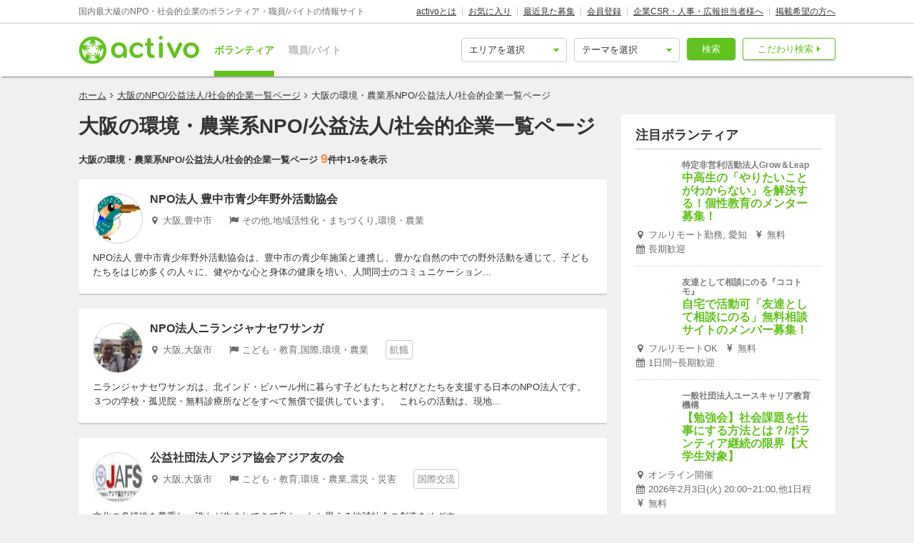

--- FILE ---
content_type: text/html; charset=utf-8
request_url: https://activo.jp/users/osaka/environment
body_size: 12837
content:
<!DOCTYPE html>
<html>
  <head><script>(function(w,i,g){w[g]=w[g]||[];if(typeof w[g].push=='function')w[g].push(i)})
(window,'GTM-W356TSX','google_tags_first_party');</script><script>(function(w,d,s,l){w[l]=w[l]||[];(function(){w[l].push(arguments);})('set', 'developer_id.dYzg1YT', true);
		w[l].push({'gtm.start':new Date().getTime(),event:'gtm.js'});var f=d.getElementsByTagName(s)[0],
		j=d.createElement(s);j.async=true;j.src='/cxlm/';
		f.parentNode.insertBefore(j,f);
		})(window,document,'script','dataLayer');</script>
    <script src="//static.activo.jp/assets/rails_ujs-342ea7373c1ff5c62c78ea3d6b2ee963d959693356c8b8352f921dbd6ce228f3.js"></script>
    
    <meta content="IE=edge" http-equiv="X-UA-Compatible">
    <meta name="last-updated" content="2026/01/22 07:22">
    <link href='//static.activo.jp/assets/fontawesome-webfont-2adefcbc041e7d18fcf2d417879dc5a09997aa64d675b7a3c4b6ce33da13f3fe.woff2' rel='preload' as='font' type='font/woff2' crossorigin /><link href='//static.activo.jp/assets/material-icons-regular-6ef400218c049f35a1c5697d1149b55019994e21031c80fb615ebb4a0fb0fce1.woff2' rel='preload' as='font' type='font/woff2' crossorigin />
    <link href="https://tpc.googlesyndication.com/" rel="dns-prefetch"></link><link href="https://googleads.g.doubleclick.net/" rel="dns-prefetch"></link><link href="https://cm.g.doubleclick.net/" rel="dns-prefetch"></link><link href="https://www.gstatic.com/" rel="dns-prefetch"></link><link href="https://fonts.gstatic.com/" rel="dns-prefetch"></link><link href="https://www.googletagmanager.com/" rel="preconnect dns-prefetch"></link><link href="https://www.google-analytics.com/" rel="preconnect dns-prefetch"></link><meta http-equiv="x-dns-prefetch-control" content="on"></meta>
    <!-- Optimize Next -->
<script>(function(p,r,o,j,e,c,t,g){
p['_'+t]={};g=r.createElement('script');g.src='https://www.googletagmanager.com/gtm.js?id=GTM-'+t;r[o].prepend(g);
g=r.createElement('style');g.innerText='.'+e+t+'{visibility:hidden!important}';r[o].prepend(g);
r[o][j].add(e+t);setTimeout(function(){if(r[o][j].contains(e+t)){r[o][j].remove(e+t);p['_'+t]=0}},c)
})(window,document,'documentElement','classList','loading',2000,'PP88NC8C')</script>
<!-- End Optimize Next -->

    <script>window.dataLayer = window.dataLayer || [];</script>
<!-- Google Tag Manager -->
<script>(function(w,d,s,l,i){w[l]=w[l]||[];w[l].push({'gtm.start':
new Date().getTime(),event:'gtm.js'});var f=d.getElementsByTagName(s)[0],
j=d.createElement(s),dl=l!='dataLayer'?'&l='+l:'';j.async=true;j.src=
'https://www.googletagmanager.com/gtm.js?id='+i+dl;f.parentNode.insertBefore(j,f);
})(window,document,'script','dataLayer','GTM-W356TSX');</script>
<!-- End Google Tag Manager -->

    <title>大阪の環境・農業系NPO/公益法人/社会的企業一覧ページ | activo（アクティボ）</title>
<meta name="description" content="大阪の環境・農業系NPO/公益法人/社会的企業のデータベースです。">
<meta name="keywords" content="大阪の, 環境・農業系, npo/公益法人/社会的企業">
<meta property="og:title" content="大阪の環境・農業系NPO/公益法人/社会的企業一覧ページ">
<meta property="og:type" content="website">
<meta property="og:url" content="https://activo.jp/users/osaka/environment">
<meta property="og:image" content="https://static.activo.jp/assets/ogpImage-b40d4c91512d8d0ab1dd5c5e23be6bc064d77d14af5c27154d422eff38b90eb3.jpg">
<meta property="og:site_name" content="activo（アクティボ）">
<meta property="og:description" content="大阪の環境・農業系NPO/公益法人/社会的企業のデータベースです。">
<meta name="twitter:card" content="summary_large_image">
<meta name="twitter:site" content="@activo_npo">
    <link href="https://activo.jp/users/osaka/environment/" rel="canonical" />
    <link rel="stylesheet" href="//static.activo.jp/assets/pc_application-c8983ba9f6cb2deb144a548555d4839547843e7b0a2078d72dce93763bbf3830.css" media="all" />
    <link rel="alternate" type="application/rss+xml" title="RSS" href="https://activo.jp/feed.rss" />
    <link rel="icon" type="image/x-icon" href="//static.activo.jp/assets/favicon-8ffc9b43fcb7d7c34371cb633c4c439863be2c3c32c954dc0465846c9ab42c27.ico" />
    
    <meta name="facebook-domain-verification" content="5039c7syg6bemqly3vznfbxvv07i4m" />
  </head>
  <body class="users index pc ">
    <!-- Google Tag Manager (noscript) -->
<noscript><iframe src="https://www.googletagmanager.com/ns.html?id=GTM-W356TSX"
height="0" width="0" style="display:none;visibility:hidden"></iframe></noscript>
<!-- End Google Tag Manager (noscript) -->

    
    <div id="fb-root"></div>
    <script>
//<![CDATA[
(function(d, s, id) {
      var js, fjs = d.getElementsByTagName(s)[0];
      if (d.getElementById(id)) return;
      js = d.createElement(s); js.id = id;
      js.src = "//connect.facebook.net/ja_JP/sdk.js#xfbml=1&version=v2.5&appId=358486950914237";
      fjs.parentNode.insertBefore(js, fjs);
    }(document, "script", "facebook-jssdk"));
//]]>
</script>
    <header id='m_header' class='jsMainHeader'>

  <div class='headerTop'>
    <div class='l_wrapper'>
      <span class='activoDesc'>国内最大級のNPO・社会的企業のボランティア・職員/バイトの情報サイト</span>
      <ul class='activoMenu clearFix'>
        <li><a href="/about">activoとは</a></li>
        <li><a id="jsHeaderBookmark" rel="nofollow" href="/bookmark">お気に入り</a></li>
        <li><a rel="nofollow" href="/recent">最近見た募集</a></li>
        <li><a id="jsHeaderRegister" rel="modal:open" href="#new_person_registration_Modal">会員登録</a></li>
        <li><a href="/for_company">企業CSR・人事・広報担当者様へ</a></li>
        <li><a href="/register">掲載希望の方へ</a></li>
      </ul>
    </div>
  </div>

  <div class='headerBottom'>
    <div class='l_wrapper'>
      <a class="activoLogo" href="/">
        <img alt="国内最大級のNPO・社会的企業のボランティア・職員/バイトの情報サイト「activo」" width="169.5" height="40" src="//static.activo.jp/assets/logo-71a0a89a4febb321db3f6bec89735fbf8f97051ca3147f95c4b198e020f2137b.png" />
</a>      <ul class='largeKind'>
        <li><a class="isCurrent" href="/">ボランティア</a></li>
        <li><a class="" href="/job">職員/バイト</a></li>
      </ul>

      <a class="headerDetailSearch p_btn isSub p_triangle isRight" href="/detail_search">こだわり検索</a>
      <form class="quickSearch jsCleanForm jsReplaceSearchBtnHeader" data-vol-or-job="volunteer" action="/searchresult" accept-charset="UTF-8" method="get">
        <select name="area[]" id="area_" class="isGreen"><option value="">エリアを選択</option><option name="online" value="online">オンライン</option>
<option name="abroadarea" value="abroad">海外</option>
<option name="hokkaido" value="1">北海道</option>
<option name="aomori" value="2">青森</option>
<option name="iwate" value="3">岩手</option>
<option name="miyagi" value="4">宮城</option>
<option name="akita" value="5">秋田</option>
<option name="yamagata" value="6">山形</option>
<option name="fukushima" value="7">福島</option>
<option name="ibaraki" value="8">茨城</option>
<option name="tochigi" value="9">栃木</option>
<option name="gunma" value="10">群馬</option>
<option name="saitama" value="11">埼玉</option>
<option name="chiba" value="12">千葉</option>
<option name="tokyo" value="13">東京</option>
<option name="kanagawa" value="14">神奈川</option>
<option name="nigata" value="15">新潟</option>
<option name="toyama" value="16">富山</option>
<option name="ishikawa" value="17">石川</option>
<option name="fukui" value="18">福井</option>
<option name="yamanashi" value="19">山梨</option>
<option name="nagano" value="20">長野</option>
<option name="gifu" value="21">岐阜</option>
<option name="shizuoka" value="22">静岡</option>
<option name="aichi" value="23">愛知</option>
<option name="mie" value="24">三重</option>
<option name="wakayama" value="25">和歌山</option>
<option name="shiga" value="26">滋賀</option>
<option name="kyoto" value="27">京都</option>
<option name="osaka" value="28">大阪</option>
<option name="hyogo" value="29">兵庫</option>
<option name="nara" value="30">奈良</option>
<option name="tokushima" value="31">徳島</option>
<option name="kagawa" value="32">香川</option>
<option name="ehime" value="33">愛媛</option>
<option name="kochi" value="34">高知</option>
<option name="yamaguchi" value="35">山口</option>
<option name="tottori" value="36">鳥取</option>
<option name="shimane" value="37">島根</option>
<option name="okayama" value="38">岡山</option>
<option name="hiroshima" value="39">広島</option>
<option name="fukuoka" value="40">福岡</option>
<option name="saga" value="41">佐賀</option>
<option name="nagasaki" value="42">長崎</option>
<option name="kumamoto" value="43">熊本</option>
<option name="oita" value="44">大分</option>
<option name="miyazaki" value="45">宮崎</option>
<option name="kagoshima" value="46">鹿児島</option>
<option name="okinawa" value="47">沖縄</option></select>
        <select name="genre[]" id="genre_" class="isGreen"><option value="">テーマを選択</option><option name="international" value="1">国際</option>
<option name="children" value="2">こども・教育</option>
<option name="disaster" value="3">震災・災害</option>
<option name="communitydevelopment" value="4">地域活性化・まちづくり</option>
<option name="environment" value="5">環境・農業</option>
<option name="penury" value="6">貧困・人権</option>
<option name="welfare" value="7">福祉・障がい・高齢者</option>
<option name="culture" value="8">スポーツ・アート・文化</option>
<option name="support" value="9">中間支援</option>
<option name="others" value="10">その他</option>
<option name="medicalcare" value="11">医療・保険</option>
<option name="animal" value="12">動物愛護</option></select>
        <button type="submit" class="p_btn isMain">検索</button>
</form>    </div>
  </div>

</header>

    <div id="jsFlashZone" class="flashZone">
</div>
    <main class='l_wrapper'>
  <ol class="p_breadCrumbsNav "><li><a href="/">ホーム</a></li><i class="fa fa-angle-right" aria-hidden="true"></i><li><a href="/users/osaka">大阪のNPO/公益法人/社会的企業一覧ページ</a></li><i class="fa fa-angle-right" aria-hidden="true"></i><li class="current">大阪の環境・農業系NPO/公益法人/社会的企業一覧ページ</li></ol><script type="application/ld+json">
//<![CDATA[
{"@context":"https://schema.org/","@type":"BreadcrumbList","itemListElement":[{"@type":"ListItem","position":1,"item":{"@id":"https://activo.jp/","name":"ホーム"}},{"@type":"ListItem","position":2,"item":{"@id":"https://activo.jp/users/osaka","name":"大阪のNPO/公益法人/社会的企業一覧ページ"}},{"@type":"ListItem","position":3,"item":{"@id":"https://activo.jp/users/osaka/environment","name":"大阪の環境・農業系NPO/公益法人/社会的企業一覧ページ"}}]}
//]]>
</script>
  <article class='l_mainContent isTransparent isWide isWideInside'>

    <h1 class="p_mainHeading">大阪の環境・農業系NPO/公益法人/社会的企業一覧ページ</h1>
<h2 class="resultHeaderDesc">大阪の環境・農業系NPO/公益法人/社会的企業一覧ページ <span class="mainHeadingAllNumber">9</span>件中<span class="mainHeadingNumber">1-9</span>を表示</h2>



      <ul class="m_userList hasBorder">
        <li class='jsUser jsUser859'>
  <div class="userBoxHeader">
    <img class="jsLazy" data-src="https://static.activo.jp/imgs/2015/5/square_small_9e60951e37-feb0fbd5ae-cc084687b4fab81493aef5926bb6eb39.com_avatar_1432261360.gif" src="[data-uri]" />

    <h3 class="userName">NPO法人 豊中市青少年野外活動協会</h3>
    <ul class='userBoxList'>
      <li class="p_icon isGetAreas">大阪,豊中市</li>
      <li class="p_icon isGenres">その他,地域活性化・まちづくり,環境・農業</li>
    </ul>
  </div>
  <p class="userBoxSentence">NPO法人 豊中市青少年野外活動協会は、豊中市の青少年施策と連携し、豊かな自然の中での野外活動を通じて、子どもたちをはじめ多くの人々に、健やかな心と身体の健康を培い、人間同士のコミュニケーション...</p>
  <a class="userBoxLink" href="/users/859"></a>
</li>
<li class='jsUser jsUser151'>
  <div class="userBoxHeader">
    <img class="jsLazy" data-src="https://static.activo.jp/imgs/2013/5/square_small_2c5af8092d-1-author_image_151user.png" src="[data-uri]" />

    <h3 class="userName">NPO法人ニランジャナセワサンガ</h3>
    <ul class='userBoxList'>
      <li class="p_icon isGetAreas">大阪,大阪市</li>
      <li class="p_icon isGenres">こども・教育,国際,環境・農業</li>
        <li class='p_tag'>飢餓</li>
    </ul>
  </div>
  <p class="userBoxSentence">ニランジャナセワサンガは、北インド・ビハール州に暮らす子どもたちと村びとたちを支援する日本のNPO法人です。３つの学校・孤児院・無料診療所などをすべて無償で提供しています。　これらの活動は、現地...</p>
  <a class="userBoxLink" href="/users/151"></a>
</li>
<li class='jsUser jsUser392'>
  <div class="userBoxHeader">
    <img class="jsLazy" data-src="https://static.activo.jp/imgs/2014/2/square_small_9ccf153503-picture_1392086788.jpg" src="[data-uri]" />

    <h3 class="userName">公益社団法人アジア協会アジア友の会</h3>
    <ul class='userBoxList'>
      <li class="p_icon isGetAreas">大阪,大阪市</li>
      <li class="p_icon isGenres">こども・教育,環境・農業,震災・災害</li>
        <li class='p_tag'>国際交流</li>
    </ul>
  </div>
  <p class="userBoxSentence">文化の多様性を尊重し、誰もが生まれてきて良かったと思える地球社会の創造をめざす。</p>
  <a class="userBoxLink" href="/users/392"></a>
</li>
<li class='jsUser jsUser897'>
  <div class="userBoxHeader">
    <img class="jsLazy" data-src="https://static.activo.jp/imgs/2015/6/square_small_c48072677b-000153b080-22--9.jpg" src="[data-uri]" />

    <h3 class="userName">公益社団法人　大阪自然環境保全協会</h3>
    <ul class='userBoxList'>
      <li class="p_icon isGetAreas">大阪,大阪市</li>
      <li class="p_icon isGenres">環境・農業</li>
        <li class='p_tag'>生物多様性</li>
    </ul>
  </div>
  <p class="userBoxSentence">身近な自然を愛し、これを守り育てたいと願う市民が運営している社団法人の自然保護団体です。大阪南港に野鳥園をつくる運動を支えた市民が中心になって、1976年に設立されました。会長ら20名以内の理事...</p>
  <a class="userBoxLink" href="/users/897"></a>
</li>
<li class='jsUser jsUser72461'>
  <div class="userBoxHeader">
    <img class="jsLazy" data-src="https://static.activo.jp/imgs/2016/1/square_small_89b6e64a16-622be018a6-tobmoji_300.jpg" src="[data-uri]" />

    <h3 class="userName"> 一般社団法人new-look</h3>
    <ul class='userBoxList'>
      <li class="p_icon isGetAreas">兵庫,大阪</li>
      <li class="p_icon isGenres">こども・教育,国際,環境・農業</li>
    </ul>
  </div>
  <p class="userBoxSentence">引きこもりや不登校、非行、経済的事情などにより中等・高等教育のドロップアウトを経験した青少年等やその可能性のある青少年たちに対して、進学や就労などへの支援を行い、その全人格的な成長と社会復帰に寄...</p>
  <a class="userBoxLink" href="/users/72461"></a>
</li>
<li class='jsUser jsUser189'>
  <div class="userBoxHeader">
    <img class="jsLazy" data-src="//static.activo.jp/assets/avatar-735ec6fc5fedb9ce9c1ea514c7260eeffbd0aaa432808859befb91c0207dd8c7.gif" src="[data-uri]" />

    <h3 class="userName">特定非営利活動法人トイボックス</h3>
    <ul class='userBoxList'>
      <li class="p_icon isGetAreas">大阪,大阪市</li>
      <li class="p_icon isGenres">こども・教育,地域活性化・まちづくり,環境・農業</li>
        <li class='p_tag'>国際交流</li>
        <li class='p_tag'>自立支援</li>
        <li class='p_tag'>ダウン症</li>
    </ul>
  </div>
  <p class="userBoxSentence">この法人は、年齢、性別、障害の有無、国籍等を問わず広く自己の研鑽
と発達を求める人々に対して、人格や個性や才能や学力などの多様な教
育環境の提供や、スポーツや芸術、エンターテイメントの活動を通じ...</p>
  <a class="userBoxLink" href="/users/189"></a>
</li>
<li class='jsUser jsUser72473'>
  <div class="userBoxHeader">
    <img class="jsLazy" data-src="https://static.activo.jp/imgs/2016/1/square_small_dd104fed18-773dd289a7-122-55af4da99b97a.jpg" src="[data-uri]" />

    <h3 class="userName"> 西阪農園</h3>
    <ul class='userBoxList'>
      <li class="p_icon isGetAreas">大阪</li>
      <li class="p_icon isGenres">こども・教育,国際,震災・災害</li>
    </ul>
  </div>
  <p class="userBoxSentence">西阪農園では人との「ふれあい」「支え合い」「助け合い」を何より大切にしています。様々な人々と様々な価値観を共有し、共に成長していきたいという思いから、農業体験ボランティアの募集をスタートしました...</p>
  <a class="userBoxLink" href="/users/72473"></a>
</li>
<li class='jsUser jsUser403'>
  <div class="userBoxHeader">
    <img class="jsLazy" data-src="https://static.activo.jp/imgs/2014/2/square_small_3a77ca7e84-1-author_image_403user.png" src="[data-uri]" />

    <h3 class="userName">ANDJAPANプロジェクト</h3>
    <ul class='userBoxList'>
      <li class="p_icon isGetAreas">大阪</li>
      <li class="p_icon isGenres">環境・農業</li>
    </ul>
  </div>
  
  <a class="userBoxLink" href="/users/403"></a>
</li>
<li class='jsUser jsUser104'>
  <div class="userBoxHeader">
    <img class="jsLazy" data-src="//static.activo.jp/assets/avatar-735ec6fc5fedb9ce9c1ea514c7260eeffbd0aaa432808859befb91c0207dd8c7.gif" src="[data-uri]" />

    <h3 class="userName">フェリスモンテ</h3>
    <ul class='userBoxList'>
      <li class="p_icon isGetAreas">大阪</li>
      <li class="p_icon isGenres">こども・教育,国際,地域活性化・まちづくり</li>
    </ul>
  </div>
  
  <a class="userBoxLink" href="/users/104"></a>
</li>

      </ul>

      

    
<h2 class="resultHeaderDesc">大阪の環境・農業系NPO/公益法人/社会的企業一覧ページ <span class="mainHeadingAllNumber">9</span>件中<span class="mainHeadingNumber">1-9</span>を表示</h2>
<a class="p_descLink isLink" href="/osaka/environment">大阪の環境・農業系ボランティア募集一覧</a>

    <aside class="l_mainContent search">
  <form id="jsDetailSearch" action="/users" accept-charset="UTF-8" method="get">
      <div class="l_childBox">
        <h4 class="p_boxHeading">条件で絞り込む</h4>
          <table class="m_infoTable">
              <tr class='users_areaList'>
                <th>活動場所</th>
                    <td class='boxAreaModal'>
                      <div><span id='jsSelectedarea'>指定なし</span></div>
                      <a class="p_btn isMain" rel="modal:open" href="#searchAreaModal">エリアを変更する</a>
                    </td>
                    <div id="searchAreaModal" class='m_searchAreaModal jsSearchCancel searchAreaBoxWrap' style="display: none; ">
                      <div class='m_modalBox searchAreaBox jsCheckAllZone'>
  <span class='modalClose'><a rel="modal:close" href="#"></a></span>
  <div class='modalTitle'>活動場所を選択</div>

  <div class='modalTop'>
    <ul class='jsTabsUi p_tabs'>
      <li class='active'><a class="jsPlaceSelect" href="#domesticTab">国内から選択する</a></li>
      <li><a href="#abroadTab">海外から選択する</a></li>
    </ul>
  </div>

  <ul class='areaList jsParentUl' data-condition='area'>

    <li id='domesticTab' class='jsTabs'>
      <label class='allArea'>
        <input type='checkbox' data-target-class='domesticList' class='jsCheckALL'>
        国内の都道府県を全て選択
      </label>

      <ul class='domesticList'>
          <li class='modalCheckAll'>
            <label>
              <input type='checkbox' data-target-class='tohokuList' class='jsCheckALL'>
              北海道・東北を全て選択
            </label>
          </li>
          <ul class='tohokuList'>
              <li class='domesticListArea'>
                <label>
                  <input type="checkbox" name="area[]" id="area_1" value="1" />
                  北海道(21)
                </label>
              </li>
              <li class='domesticListArea'>
                <label>
                  <input type="checkbox" name="area[]" id="area_2" value="2" />
                  青森(2)
                </label>
              </li>
              <li class='domesticListArea'>
                <label>
                  <input type="checkbox" name="area[]" id="area_3" value="3" />
                  岩手(10)
                </label>
              </li>
              <li class='domesticListArea'>
                <label>
                  <input type="checkbox" name="area[]" id="area_4" value="4" />
                  宮城(14)
                </label>
              </li>
              <li class='domesticListArea'>
                <label>
                  <input type="checkbox" name="area[]" id="area_5" value="5" />
                  秋田(3)
                </label>
              </li>
              <li class='domesticListArea'>
                <label>
                  <input type="checkbox" name="area[]" id="area_7" value="7" />
                  福島(10)
                </label>
              </li>
          </ul>
          <li class='modalCheckAll'>
            <label>
              <input type='checkbox' data-target-class='kantoList' class='jsCheckALL'>
              関東を全て選択
            </label>
          </li>
          <ul class='kantoList'>
              <li class='domesticListArea'>
                <label>
                  <input type="checkbox" name="area[]" id="area_8" value="8" />
                  茨城(14)
                </label>
              </li>
              <li class='domesticListArea'>
                <label>
                  <input type="checkbox" name="area[]" id="area_9" value="9" />
                  栃木(12)
                </label>
              </li>
              <li class='domesticListArea'>
                <label>
                  <input type="checkbox" name="area[]" id="area_10" value="10" />
                  群馬(9)
                </label>
              </li>
              <li class='domesticListArea'>
                <label>
                  <input type="checkbox" name="area[]" id="area_11" value="11" />
                  埼玉(74)
                </label>
              </li>
              <li class='domesticListArea'>
                <label>
                  <input type="checkbox" name="area[]" id="area_12" value="12" />
                  千葉(42)
                </label>
              </li>
              <li class='domesticListArea'>
                <label>
                  <input type="checkbox" name="area[]" id="area_13" value="13" />
                  東京(663)
                </label>
              </li>
              <li class='domesticListArea'>
                <label>
                  <input type="checkbox" name="area[]" id="area_14" value="14" />
                  神奈川(91)
                </label>
              </li>
          </ul>
          <li class='modalCheckAll'>
            <label>
              <input type='checkbox' data-target-class='chubuList' class='jsCheckALL'>
              中部を全て選択
            </label>
          </li>
          <ul class='chubuList'>
              <li class='domesticListArea'>
                <label>
                  <input type="checkbox" name="area[]" id="area_15" value="15" />
                  新潟(2)
                </label>
              </li>
              <li class='domesticListArea'>
                <label>
                  <input type="checkbox" name="area[]" id="area_16" value="16" />
                  富山(8)
                </label>
              </li>
              <li class='domesticListArea'>
                <label>
                  <input type="checkbox" name="area[]" id="area_17" value="17" />
                  石川(5)
                </label>
              </li>
              <li class='domesticListArea'>
                <label>
                  <input type="checkbox" name="area[]" id="area_18" value="18" />
                  福井(8)
                </label>
              </li>
              <li class='domesticListArea'>
                <label>
                  <input type="checkbox" name="area[]" id="area_19" value="19" />
                  山梨(6)
                </label>
              </li>
              <li class='domesticListArea'>
                <label>
                  <input type="checkbox" name="area[]" id="area_20" value="20" />
                  長野(19)
                </label>
              </li>
              <li class='domesticListArea'>
                <label>
                  <input type="checkbox" name="area[]" id="area_21" value="21" />
                  岐阜(12)
                </label>
              </li>
              <li class='domesticListArea'>
                <label>
                  <input type="checkbox" name="area[]" id="area_22" value="22" />
                  静岡(19)
                </label>
              </li>
              <li class='domesticListArea'>
                <label>
                  <input type="checkbox" name="area[]" id="area_23" value="23" />
                  愛知(67)
                </label>
              </li>
              <li class='domesticListArea'>
                <label>
                  <input type="checkbox" name="area[]" id="area_24" value="24" />
                  三重(7)
                </label>
              </li>
          </ul>
          <li class='modalCheckAll'>
            <label>
              <input type='checkbox' data-target-class='kansaiList' class='jsCheckALL'>
              関西を全て選択
            </label>
          </li>
          <ul class='kansaiList'>
              <li class='domesticListArea'>
                <label>
                  <input type="checkbox" name="area[]" id="area_25" value="25" />
                  和歌山(6)
                </label>
              </li>
              <li class='domesticListArea'>
                <label>
                  <input type="checkbox" name="area[]" id="area_26" value="26" />
                  滋賀(11)
                </label>
              </li>
              <li class='domesticListArea'>
                <label>
                  <input type="checkbox" name="area[]" id="area_27" value="27" />
                  京都(34)
                </label>
              </li>
              <li class='domesticListArea'>
                <label>
                  <input type="checkbox" name="area[]" id="area_28" value="28" />
                  大阪(131)
                </label>
              </li>
              <li class='domesticListArea'>
                <label>
                  <input type="checkbox" name="area[]" id="area_29" value="29" />
                  兵庫(59)
                </label>
              </li>
              <li class='domesticListArea'>
                <label>
                  <input type="checkbox" name="area[]" id="area_30" value="30" />
                  奈良(13)
                </label>
              </li>
          </ul>
          <li class='modalCheckAll'>
            <label>
              <input type='checkbox' data-target-class='shikokuList' class='jsCheckALL'>
              四国を全て選択
            </label>
          </li>
          <ul class='shikokuList'>
              <li class='domesticListArea'>
                <label>
                  <input type="checkbox" name="area[]" id="area_31" value="31" />
                  徳島(4)
                </label>
              </li>
              <li class='domesticListArea'>
                <label>
                  <input type="checkbox" name="area[]" id="area_32" value="32" />
                  香川(5)
                </label>
              </li>
              <li class='domesticListArea'>
                <label>
                  <input type="checkbox" name="area[]" id="area_33" value="33" />
                  愛媛(2)
                </label>
              </li>
          </ul>
          <li class='modalCheckAll'>
            <label>
              <input type='checkbox' data-target-class='chugokuList' class='jsCheckALL'>
              中国を全て選択
            </label>
          </li>
          <ul class='chugokuList'>
              <li class='domesticListArea'>
                <label>
                  <input type="checkbox" name="area[]" id="area_35" value="35" />
                  山口(1)
                </label>
              </li>
              <li class='domesticListArea'>
                <label>
                  <input type="checkbox" name="area[]" id="area_37" value="37" />
                  島根(5)
                </label>
              </li>
              <li class='domesticListArea'>
                <label>
                  <input type="checkbox" name="area[]" id="area_38" value="38" />
                  岡山(9)
                </label>
              </li>
              <li class='domesticListArea'>
                <label>
                  <input type="checkbox" name="area[]" id="area_39" value="39" />
                  広島(10)
                </label>
              </li>
          </ul>
          <li class='modalCheckAll'>
            <label>
              <input type='checkbox' data-target-class='kyushuList' class='jsCheckALL'>
              九州・沖縄を全て選択
            </label>
          </li>
          <ul class='kyushuList'>
              <li class='domesticListArea'>
                <label>
                  <input type="checkbox" name="area[]" id="area_40" value="40" />
                  福岡(19)
                </label>
              </li>
              <li class='domesticListArea'>
                <label>
                  <input type="checkbox" name="area[]" id="area_41" value="41" />
                  佐賀(2)
                </label>
              </li>
              <li class='domesticListArea'>
                <label>
                  <input type="checkbox" name="area[]" id="area_42" value="42" />
                  長崎(3)
                </label>
              </li>
              <li class='domesticListArea'>
                <label>
                  <input type="checkbox" name="area[]" id="area_43" value="43" />
                  熊本(8)
                </label>
              </li>
              <li class='domesticListArea'>
                <label>
                  <input type="checkbox" name="area[]" id="area_44" value="44" />
                  大分(2)
                </label>
              </li>
              <li class='domesticListArea'>
                <label>
                  <input type="checkbox" name="area[]" id="area_45" value="45" />
                  宮崎(2)
                </label>
              </li>
              <li class='domesticListArea'>
                <label>
                  <input type="checkbox" name="area[]" id="area_46" value="46" />
                  鹿児島(1)
                </label>
              </li>
              <li class='domesticListArea'>
                <label>
                  <input type="checkbox" name="area[]" id="area_47" value="47" />
                  沖縄(16)
                </label>
              </li>
          </ul>
        <div id='jsSelectedCity'></div>
      </ul>
    </li>
    <li id='abroadTab' class='jsTabs'>
      <label class='allArea'>
        <input type='checkbox' data-target-class='abroadList' class='jsCheckALL'>
        海外の国を全て選択
      </label>

      <ul class='abroadList'>
          <li class='modalCheckAll'>
            <label>
              <input type='checkbox' data-target-class='southeastasiaList' class='jsCheckALL'>
              東南アジアを全て選択
            </label>
          </li>
          <ul class='southeastasiaList'>
              <li class='abroadListArea'>
                <label>
                  <input type="checkbox" name="area[]" id="area_48" value="48" />
                  インドネシア(1)
                </label>
              </li>
              <li class='abroadListArea'>
                <label>
                  <input type="checkbox" name="area[]" id="area_49" value="49" />
                  カンボジア(19)
                </label>
              </li>
              <li class='abroadListArea'>
                <label>
                  <input type="checkbox" name="area[]" id="area_50" value="50" />
                  シンガポール(1)
                </label>
              </li>
              <li class='abroadListArea'>
                <label>
                  <input type="checkbox" name="area[]" id="area_51" value="51" />
                  タイ(19)
                </label>
              </li>
              <li class='abroadListArea'>
                <label>
                  <input type="checkbox" name="area[]" id="area_52" value="52" />
                  フィリピン(11)
                </label>
              </li>
              <li class='abroadListArea'>
                <label>
                  <input type="checkbox" name="area[]" id="area_54" value="54" />
                  ベトナム(2)
                </label>
              </li>
              <li class='abroadListArea'>
                <label>
                  <input type="checkbox" name="area[]" id="area_55" value="55" />
                  マレーシア(3)
                </label>
              </li>
              <li class='abroadListArea'>
                <label>
                  <input type="checkbox" name="area[]" id="area_56" value="56" />
                  ミャンマー(3)
                </label>
              </li>
              <li class='abroadListArea'>
                <label>
                  <input type="checkbox" name="area[]" id="area_57" value="57" />
                  ラオス(8)
                </label>
              </li>
              <li class='abroadListArea'>
                <label>
                  <input type="checkbox" name="area[]" id="area_58" value="58" />
                  東ティモール(2)
                </label>
              </li>
          </ul>
          <li class='modalCheckAll'>
            <label>
              <input type='checkbox' data-target-class='eastasiaList' class='jsCheckALL'>
              東アジアを全て選択
            </label>
          </li>
          <ul class='eastasiaList'>
              <li class='abroadListArea'>
                <label>
                  <input type="checkbox" name="area[]" id="area_59" value="59" />
                  韓国(5)
                </label>
              </li>
              <li class='abroadListArea'>
                <label>
                  <input type="checkbox" name="area[]" id="area_60" value="60" />
                  中国(5)
                </label>
              </li>
              <li class='abroadListArea'>
                <label>
                  <input type="checkbox" name="area[]" id="area_62" value="62" />
                  モンゴル(4)
                </label>
              </li>
          </ul>
          <li class='modalCheckAll'>
            <label>
              <input type='checkbox' data-target-class='southasiaList' class='jsCheckALL'>
              南アジアを全て選択
            </label>
          </li>
          <ul class='southasiaList'>
              <li class='abroadListArea'>
                <label>
                  <input type="checkbox" name="area[]" id="area_66" value="66" />
                  アフガニスタン(1)
                </label>
              </li>
              <li class='abroadListArea'>
                <label>
                  <input type="checkbox" name="area[]" id="area_67" value="67" />
                  インド(12)
                </label>
              </li>
              <li class='abroadListArea'>
                <label>
                  <input type="checkbox" name="area[]" id="area_68" value="68" />
                  スリランカ(6)
                </label>
              </li>
              <li class='abroadListArea'>
                <label>
                  <input type="checkbox" name="area[]" id="area_69" value="69" />
                  ネパール(3)
                </label>
              </li>
              <li class='abroadListArea'>
                <label>
                  <input type="checkbox" name="area[]" id="area_70" value="70" />
                  パキスタン(2)
                </label>
              </li>
              <li class='abroadListArea'>
                <label>
                  <input type="checkbox" name="area[]" id="area_71" value="71" />
                  バングラデシュ(2)
                </label>
              </li>
              <li class='abroadListArea'>
                <label>
                  <input type="checkbox" name="area[]" id="area_72" value="72" />
                  ブータン(2)
                </label>
              </li>
          </ul>
          <li class='modalCheckAll'>
            <label>
              <input type='checkbox' data-target-class='otherasiaList' class='jsCheckALL'>
              その他のアジアを全て選択
            </label>
          </li>
          <ul class='otherasiaList'>
              <li class='abroadListArea'>
                <label>
                  <input type="checkbox" name="area[]" id="area_78" value="78" />
                  イスラエル(1)
                </label>
              </li>
              <li class='abroadListArea'>
                <label>
                  <input type="checkbox" name="area[]" id="area_79" value="79" />
                  イラク(2)
                </label>
              </li>
              <li class='abroadListArea'>
                <label>
                  <input type="checkbox" name="area[]" id="area_80" value="80" />
                  イラン(2)
                </label>
              </li>
              <li class='abroadListArea'>
                <label>
                  <input type="checkbox" name="area[]" id="area_87" value="87" />
                  シリア(1)
                </label>
              </li>
              <li class='abroadListArea'>
                <label>
                  <input type="checkbox" name="area[]" id="area_90" value="90" />
                  ヨルダン(1)
                </label>
              </li>
          </ul>
          <li class='modalCheckAll'>
            <label>
              <input type='checkbox' data-target-class='northamericaList' class='jsCheckALL'>
              北アメリカを全て選択
            </label>
          </li>
          <ul class='northamericaList'>
              <li class='abroadListArea'>
                <label>
                  <input type="checkbox" name="area[]" id="area_114" value="114" />
                  ハイチ(2)
                </label>
              </li>
          </ul>
          <li class='modalCheckAll'>
            <label>
              <input type='checkbox' data-target-class='southamericaList' class='jsCheckALL'>
              南アメリカを全て選択
            </label>
          </li>
          <ul class='southamericaList'>
              <li class='abroadListArea'>
                <label>
                  <input type="checkbox" name="area[]" id="area_131" value="131" />
                  ペルー(1)
                </label>
              </li>
          </ul>
          <li class='modalCheckAll'>
            <label>
              <input type='checkbox' data-target-class='europeList' class='jsCheckALL'>
              ヨーロッパを全て選択
            </label>
          </li>
          <ul class='europeList'>
              <li class='abroadListArea'>
                <label>
                  <input type="checkbox" name="area[]" id="area_151" value="151" />
                  スペイン(1)
                </label>
              </li>
              <li class='abroadListArea'>
                <label>
                  <input type="checkbox" name="area[]" id="area_156" value="156" />
                  デンマーク(1)
                </label>
              </li>
              <li class='abroadListArea'>
                <label>
                  <input type="checkbox" name="area[]" id="area_162" value="162" />
                  フランス(1)
                </label>
              </li>
              <li class='abroadListArea'>
                <label>
                  <input type="checkbox" name="area[]" id="area_165" value="165" />
                  ベルギー(1)
                </label>
              </li>
          </ul>
          <li class='modalCheckAll'>
            <label>
              <input type='checkbox' data-target-class='oceaniaList' class='jsCheckALL'>
              オセアニアを全て選択
            </label>
          </li>
          <ul class='oceaniaList'>
          </ul>
          <li class='modalCheckAll'>
            <label>
              <input type='checkbox' data-target-class='africaList' class='jsCheckALL'>
              アフリカを全て選択
            </label>
          </li>
          <ul class='africaList'>
              <li class='abroadListArea'>
                <label>
                  <input type="checkbox" name="area[]" id="area_198" value="198" />
                  ウガンダ(1)
                </label>
              </li>
              <li class='abroadListArea'>
                <label>
                  <input type="checkbox" name="area[]" id="area_202" value="202" />
                  ガーナ(1)
                </label>
              </li>
              <li class='abroadListArea'>
                <label>
                  <input type="checkbox" name="area[]" id="area_209" value="209" />
                  ケニア(3)
                </label>
              </li>
              <li class='abroadListArea'>
                <label>
                  <input type="checkbox" name="area[]" id="area_219" value="219" />
                  スーダン(2)
                </label>
              </li>
              <li class='abroadListArea'>
                <label>
                  <input type="checkbox" name="area[]" id="area_226" value="226" />
                  タンザニア(1)
                </label>
              </li>
              <li class='abroadListArea'>
                <label>
                  <input type="checkbox" name="area[]" id="area_235" value="235" />
                  ブルキナファソ(1)
                </label>
              </li>
              <li class='abroadListArea'>
                <label>
                  <input type="checkbox" name="area[]" id="area_237" value="237" />
                  ベナン(1)
                </label>
              </li>
              <li class='abroadListArea'>
                <label>
                  <input type="checkbox" name="area[]" id="area_241" value="241" />
                  マリ(1)
                </label>
              </li>
              <li class='abroadListArea'>
                <label>
                  <input type="checkbox" name="area[]" id="area_243" value="243" />
                  南スーダン(1)
                </label>
              </li>
              <li class='abroadListArea'>
                <label>
                  <input type="checkbox" name="area[]" id="area_247" value="247" />
                  モロッコ(1)
                </label>
              </li>
          </ul>
      </ul>
    </li>

    <div class='modalBtn'>
      <a rel="modal:close" class="p_btn isLarge isMain jsModalSearch" href="#">選択する</a>
    </div>

  </ul>

</div>

                    </div>
              </tr>
              <tr class='users_genreList'>
                <th>活動テーマ</th>
                    <td>
                        <label>
                          <input type="checkbox" name="genre[]" id="genre_" value="1" />
                          国際(88)
                        </label>
                        <label>
                          <input type="checkbox" name="genre[]" id="genre_" value="2" />
                          こども・教育(128)
                        </label>
                        <label>
                          <input type="checkbox" name="genre[]" id="genre_" value="3" />
                          震災・災害(40)
                        </label>
                        <label>
                          <input type="checkbox" name="genre[]" id="genre_" value="4" />
                          地域活性化・まちづくり(102)
                        </label>
                        <label>
                          <input type="checkbox" name="genre[]" id="genre_" value="5" />
                          環境・農業(75)
                        </label>
                        <label>
                          <input type="checkbox" name="genre[]" id="genre_" value="6" />
                          貧困・人権(21)
                        </label>
                        <label>
                          <input type="checkbox" name="genre[]" id="genre_" value="7" />
                          福祉・障がい・高齢者(82)
                        </label>
                        <label>
                          <input type="checkbox" name="genre[]" id="genre_" value="8" />
                          スポーツ・アート・文化(64)
                        </label>
                        <label>
                          <input type="checkbox" name="genre[]" id="genre_" value="9" />
                          中間支援(107)
                        </label>
                        <label>
                          <input type="checkbox" name="genre[]" id="genre_" value="10" />
                          その他(101)
                        </label>
                        <label>
                          <input type="checkbox" name="genre[]" id="genre_" value="11" />
                          医療・保険(0)
                        </label>
                        <label>
                          <input type="checkbox" name="genre[]" id="genre_" value="12" />
                          動物愛護(0)
                        </label>
                    </td>
              </tr>
              <tr class='users_corporate_statusList'>
                <th>法人格</th>
                    <td>
                        <label>
                          <input type="checkbox" name="corporate_status[]" id="corporate_status_" value="0" />
                          未設定(179)
                        </label>
                        <label>
                          <input type="checkbox" name="corporate_status[]" id="corporate_status_" value="1" />
                          NPO法人(1512)
                        </label>
                        <label>
                          <input type="checkbox" name="corporate_status[]" id="corporate_status_" value="2" />
                          認定NPO法人(234)
                        </label>
                        <label>
                          <input type="checkbox" name="corporate_status[]" id="corporate_status_" value="3" />
                          一般社団法人(699)
                        </label>
                        <label>
                          <input type="checkbox" name="corporate_status[]" id="corporate_status_" value="4" />
                          公益社団法人(57)
                        </label>
                        <label>
                          <input type="checkbox" name="corporate_status[]" id="corporate_status_" value="5" />
                          一般財団法人(59)
                        </label>
                        <label>
                          <input type="checkbox" name="corporate_status[]" id="corporate_status_" value="6" />
                          公益財団法人(128)
                        </label>
                        <label>
                          <input type="checkbox" name="corporate_status[]" id="corporate_status_" value="7" />
                          社会福祉法人(128)
                        </label>
                        <label>
                          <input type="checkbox" name="corporate_status[]" id="corporate_status_" value="8" />
                          株式会社・有限会社・合同会社(1622)
                        </label>
                        <label>
                          <input type="checkbox" name="corporate_status[]" id="corporate_status_" value="9" />
                          学生団体(488)
                        </label>
                        <label>
                          <input type="checkbox" name="corporate_status[]" id="corporate_status_" value="10" />
                          任意団体(2120)
                        </label>
                        <label>
                          <input type="checkbox" name="corporate_status[]" id="corporate_status_" value="11" />
                          自治体(103)
                        </label>
                        <label>
                          <input type="checkbox" name="corporate_status[]" id="corporate_status_" value="12" />
                          その他(488)
                        </label>
                    </td>
              </tr>
              <tr class='users_tagList'>
                <th>社会問題</th>
                    <td>
                        <label>
                          <input type="checkbox" name="tag[]" id="tag_" value="1" />
                          ストリートチルドレン(3)
                        </label>
                        <label>
                          <input type="checkbox" name="tag[]" id="tag_" value="2" />
                          外国人労働者(1)
                        </label>
                        <label>
                          <input type="checkbox" name="tag[]" id="tag_" value="3" />
                          移民(0)
                        </label>
                        <label>
                          <input type="checkbox" name="tag[]" id="tag_" value="4" />
                          人種差別(1)
                        </label>
                        <label>
                          <input type="checkbox" name="tag[]" id="tag_" value="5" />
                          平和(25)
                        </label>
                        <label>
                          <input type="checkbox" name="tag[]" id="tag_" value="6" />
                          人身売買(4)
                        </label>
                        <label>
                          <input type="checkbox" name="tag[]" id="tag_" value="7" />
                          国際交流(16)
                        </label>
                        <label>
                          <input type="checkbox" name="tag[]" id="tag_" value="8" />
                          フェアトレード(9)
                        </label>
                        <label>
                          <input type="checkbox" name="tag[]" id="tag_" value="9" />
                          飢餓(7)
                        </label>
                        <label>
                          <input type="checkbox" name="tag[]" id="tag_" value="10" />
                          スラム(6)
                        </label>
                        <label>
                          <input type="checkbox" name="tag[]" id="tag_" value="11" />
                          自立支援(13)
                        </label>
                        <label>
                          <input type="checkbox" name="tag[]" id="tag_" value="12" />
                          災害弱者(0)
                        </label>
                        <label>
                          <input type="checkbox" name="tag[]" id="tag_" value="13" />
                          防災(9)
                        </label>
                        <label>
                          <input type="checkbox" name="tag[]" id="tag_" value="14" />
                          減災(4)
                        </label>
                        <label>
                          <input type="checkbox" name="tag[]" id="tag_" value="15" />
                          いじめ(2)
                        </label>
                        <label>
                          <input type="checkbox" name="tag[]" id="tag_" value="16" />
                          家庭崩壊(0)
                        </label>
                        <label>
                          <input type="checkbox" name="tag[]" id="tag_" value="17" />
                          少子化(1)
                        </label>
                        <label>
                          <input type="checkbox" name="tag[]" id="tag_" value="18" />
                          教育格差(3)
                        </label>
                        <label>
                          <input type="checkbox" name="tag[]" id="tag_" value="19" />
                          不登校(9)
                        </label>
                        <label>
                          <input type="checkbox" name="tag[]" id="tag_" value="20" />
                          非行(2)
                        </label>
                        <label>
                          <input type="checkbox" name="tag[]" id="tag_" value="21" />
                          チャイルド・プア(0)
                        </label>
                        <label>
                          <input type="checkbox" name="tag[]" id="tag_" value="22" />
                          発達障害(3)
                        </label>
                        <label>
                          <input type="checkbox" name="tag[]" id="tag_" value="23" />
                          児童虐待(3)
                        </label>
                        <label>
                          <input type="checkbox" name="tag[]" id="tag_" value="24" />
                          児童買収(0)
                        </label>
                        <label>
                          <input type="checkbox" name="tag[]" id="tag_" value="25" />
                          高齢化社会(2)
                        </label>
                        <label>
                          <input type="checkbox" name="tag[]" id="tag_" value="26" />
                          孤独死(0)
                        </label>
                        <label>
                          <input type="checkbox" name="tag[]" id="tag_" value="27" />
                          社会的孤立(0)
                        </label>
                        <label>
                          <input type="checkbox" name="tag[]" id="tag_" value="28" />
                          騒音(0)
                        </label>
                        <label>
                          <input type="checkbox" name="tag[]" id="tag_" value="29" />
                          不法投棄(1)
                        </label>
                        <label>
                          <input type="checkbox" name="tag[]" id="tag_" value="30" />
                          公害(2)
                        </label>
                        <label>
                          <input type="checkbox" name="tag[]" id="tag_" value="31" />
                          絶滅危惧種(0)
                        </label>
                        <label>
                          <input type="checkbox" name="tag[]" id="tag_" value="32" />
                          水問題(0)
                        </label>
                        <label>
                          <input type="checkbox" name="tag[]" id="tag_" value="33" />
                          森林破壊(0)
                        </label>
                        <label>
                          <input type="checkbox" name="tag[]" id="tag_" value="34" />
                          リサイクル(5)
                        </label>
                        <label>
                          <input type="checkbox" name="tag[]" id="tag_" value="35" />
                          地球温暖化(2)
                        </label>
                        <label>
                          <input type="checkbox" name="tag[]" id="tag_" value="36" />
                          耕作放棄地(2)
                        </label>
                        <label>
                          <input type="checkbox" name="tag[]" id="tag_" value="37" />
                          ゴミ拾い(3)
                        </label>
                        <label>
                          <input type="checkbox" name="tag[]" id="tag_" value="38" />
                          経済格差(1)
                        </label>
                        <label>
                          <input type="checkbox" name="tag[]" id="tag_" value="39" />
                          南北問題(0)
                        </label>
                        <label>
                          <input type="checkbox" name="tag[]" id="tag_" value="40" />
                          ワーキングプア(0)
                        </label>
                        <label>
                          <input type="checkbox" name="tag[]" id="tag_" value="41" />
                          ホームレス(3)
                        </label>
                        <label>
                          <input type="checkbox" name="tag[]" id="tag_" value="42" />
                          食糧問題(0)
                        </label>
                        <label>
                          <input type="checkbox" name="tag[]" id="tag_" value="43" />
                          医療難民(0)
                        </label>
                        <label>
                          <input type="checkbox" name="tag[]" id="tag_" value="44" />
                          エイズ(4)
                        </label>
                        <label>
                          <input type="checkbox" name="tag[]" id="tag_" value="45" />
                          医療格差(0)
                        </label>
                        <label>
                          <input type="checkbox" name="tag[]" id="tag_" value="46" />
                          自助グループ(0)
                        </label>
                        <label>
                          <input type="checkbox" name="tag[]" id="tag_" value="47" />
                          難病(2)
                        </label>
                        <label>
                          <input type="checkbox" name="tag[]" id="tag_" value="48" />
                          景観破壊(0)
                        </label>
                        <label>
                          <input type="checkbox" name="tag[]" id="tag_" value="49" />
                          バリアフリー(1)
                        </label>
                        <label>
                          <input type="checkbox" name="tag[]" id="tag_" value="50" />
                          産学官連携(0)
                        </label>
                        <label>
                          <input type="checkbox" name="tag[]" id="tag_" value="51" />
                          自殺(0)
                        </label>
                        <label>
                          <input type="checkbox" name="tag[]" id="tag_" value="52" />
                          引きこもり(1)
                        </label>
                        <label>
                          <input type="checkbox" name="tag[]" id="tag_" value="53" />
                          無縁社会(1)
                        </label>
                        <label>
                          <input type="checkbox" name="tag[]" id="tag_" value="54" />
                          ジェンダー(0)
                        </label>
                        <label>
                          <input type="checkbox" name="tag[]" id="tag_" value="55" />
                          マイノリティ(1)
                        </label>
                        <label>
                          <input type="checkbox" name="tag[]" id="tag_" value="56" />
                          情報弱者(0)
                        </label>
                        <label>
                          <input type="checkbox" name="tag[]" id="tag_" value="57" />
                          悪徳商法問題(0)
                        </label>
                        <label>
                          <input type="checkbox" name="tag[]" id="tag_" value="58" />
                          ニート(2)
                        </label>
                        <label>
                          <input type="checkbox" name="tag[]" id="tag_" value="59" />
                          動物愛護(0)
                        </label>
                        <label>
                          <input type="checkbox" name="tag[]" id="tag_" value="60" />
                          人権(15)
                        </label>
                        <label>
                          <input type="checkbox" name="tag[]" id="tag_" value="61" />
                          NPO支援(0)
                        </label>
                        <label>
                          <input type="checkbox" name="tag[]" id="tag_" value="62" />
                          アダルトチルドレン(0)
                        </label>
                        <label>
                          <input type="checkbox" name="tag[]" id="tag_" value="63" />
                          ダウン症(2)
                        </label>
                        <label>
                          <input type="checkbox" name="tag[]" id="tag_" value="64" />
                          保育(17)
                        </label>
                        <label>
                          <input type="checkbox" name="tag[]" id="tag_" value="65" />
                          子育て/育児(0)
                        </label>
                        <label>
                          <input type="checkbox" name="tag[]" id="tag_" value="66" />
                          戦争(6)
                        </label>
                        <label>
                          <input type="checkbox" name="tag[]" id="tag_" value="67" />
                          シングルマザー(3)
                        </label>
                        <label>
                          <input type="checkbox" name="tag[]" id="tag_" value="68" />
                          被害者支援(0)
                        </label>
                        <label>
                          <input type="checkbox" name="tag[]" id="tag_" value="69" />
                          DV(0)
                        </label>
                        <label>
                          <input type="checkbox" name="tag[]" id="tag_" value="70" />
                          ワークライフバランス(0)
                        </label>
                        <label>
                          <input type="checkbox" name="tag[]" id="tag_" value="71" />
                          生活習慣病(1)
                        </label>
                        <label>
                          <input type="checkbox" name="tag[]" id="tag_" value="72" />
                          ブラックバイト(0)
                        </label>
                        <label>
                          <input type="checkbox" name="tag[]" id="tag_" value="73" />
                          病児保育(0)
                        </label>
                        <label>
                          <input type="checkbox" name="tag[]" id="tag_" value="74" />
                          モンスターペアレント(0)
                        </label>
                        <label>
                          <input type="checkbox" name="tag[]" id="tag_" value="75" />
                          空き家(1)
                        </label>
                        <label>
                          <input type="checkbox" name="tag[]" id="tag_" value="76" />
                          待機児童(0)
                        </label>
                        <label>
                          <input type="checkbox" name="tag[]" id="tag_" value="77" />
                          生物多様性(4)
                        </label>
                        <label>
                          <input type="checkbox" name="tag[]" id="tag_" value="78" />
                          薬物依存(0)
                        </label>
                        <label>
                          <input type="checkbox" name="tag[]" id="tag_" value="79" />
                          捨て猫(0)
                        </label>
                        <label>
                          <input type="checkbox" name="tag[]" id="tag_" value="80" />
                          家庭内暴力(1)
                        </label>
                        <label>
                          <input type="checkbox" name="tag[]" id="tag_" value="81" />
                          殺処分(2)
                        </label>
                        <label>
                          <input type="checkbox" name="tag[]" id="tag_" value="82" />
                          捨て犬(1)
                        </label>
                        <label>
                          <input type="checkbox" name="tag[]" id="tag_" value="83" />
                          食(37)
                        </label>
                        <label>
                          <input type="checkbox" name="tag[]" id="tag_" value="84" />
                          障がい者雇用(0)
                        </label>
                        <label>
                          <input type="checkbox" name="tag[]" id="tag_" value="85" />
                          LGBT(0)
                        </label>
                        <label>
                          <input type="checkbox" name="tag[]" id="tag_" value="86" />
                          更生(1)
                        </label>
                        <label>
                          <input type="checkbox" name="tag[]" id="tag_" value="87" />
                          平成30年７月豪雨(西日本豪雨)(0)
                        </label>
                        <label>
                          <input type="checkbox" name="tag[]" id="tag_" value="88" />
                          平成30年北海道胆振東部地震(0)
                        </label>
                        <label>
                          <input type="checkbox" name="tag[]" id="tag_" value="90" />
                          令和元年 新潟・山形・石川地震(0)
                        </label>
                        <label>
                          <input type="checkbox" name="tag[]" id="tag_" value="104" />
                          令和元年台風第１９号(0)
                        </label>
                        <label>
                          <input type="checkbox" name="tag[]" id="tag_" value="170" />
                          コロナウイルス 臨時休校(0)
                        </label>
                        <label>
                          <input type="checkbox" name="tag[]" id="tag_" value="187" />
                          新型コロナウイルスの影響によるオンラインボランティア(0)
                        </label>
                        <label>
                          <input type="checkbox" name="tag[]" id="tag_" value="457" />
                          令和2年7月豪雨(0)
                        </label>
                        <label>
                          <input type="checkbox" name="tag[]" id="tag_" value="847" />
                          気軽にできる在宅・オンラインボランティア(0)
                        </label>
                        <label>
                          <input type="checkbox" name="tag[]" id="tag_" value="1281" />
                          令和3年7月大雨災害(0)
                        </label>
                        <label>
                          <input type="checkbox" name="tag[]" id="tag_" value="3047" />
                          令和6年能登半島地震(0)
                        </label>
                    </td>
              </tr>
            <th>キーワード</th>
              <td>
                <input type="text" name="word" id="word" />
              </td>
          </table>
        <div class="searchBtn ">
          <button name="button" type="submit" class="p_btn isMain">検索する</button>
        </div>
      </div>
</form></aside>


  </article>

  <aside class='l_sideContent isTransparent isWide isWideInside'>
    <section class='l_childBox jsAjustHeight section_featuredVolunteer'>
      <h4 class='p_boxHeading isNoMargin'>注目ボランティア</h4>
      <div class="jsRelatedArticles" id="gtmFeaturedVolunteer" data-user-id="859" data-article-type="featured_volunteer" data-render-type="small"></div>
    </section>


    <section class='l_childBox jsAjustHeight section_featuredJob'>
      <h4 class='p_boxHeading isNoMargin'>注目アルバイト</h4>
      <div class="jsRelatedArticles" id="gtmFeaturedPartTime" data-user-id="859" data-article-type="featured_part_time" data-render-type="small"></div>
    </section>


</aside>


</main>


    <footer id='jsMainFooter'>
  <div class='l_wrapper'>
    <div class='footerBox isMenu'>
      <p class='footerHeading'>ヘルプ</p>
      <ul>
          <li class='footerItem'><a href="/">ホーム</a></li>
          <li class='footerItem'><a href="/about">activoとは</a></li>
          <li class='footerItem'><a href="https://activo.zendesk.com/hc/ja">よくある質問</a></li>
          <li class='footerItem'><a href="/site-map">サイトマップ</a></li>
          <li class='footerItem'><a href="/users">NPO/非営利組織一覧</a></li>
          <li class='footerItem'><a href="/stories">ストーリー一覧</a></li>
          <li class='footerItem'><a href="/intermediate_orgs">ボランティア相談窓口・中間支援団体一覧</a></li>
          <li class='footerItem'><a href="/contact">お問い合わせ</a></li>
          <li class='footerItem'><a href="https://corp.activo.jp">運営会社</a></li>
          <li class='footerItem'><a href="/rules">利用規約</a></li>
          <li class='footerItem'><a href="/privacy_policy">プライバシーポリシー</a></li>
          <li class='footerItem'><a href="/trade">特定商取引法に基づく表記</a></li>
        <li class='footerItem'><a id="jsFooterRegister" rel="modal:open" href="#new_person_registration_Modal">新規会員登録</a></li>
        <li class='footerItem'><a id="jsFooterLogin" rel="modal:open" href="#new_person_session_Modal">ログイン</a></li>
      </ul>
    </div>


    <div class='footerBox'>
      <p class='footerHeading'>ボランティアを探す</p>

      <ul>
        <li class='footerItem'><a href="/detail_search">こだわり検索</a></li>
      </ul>

      <p class='footerHeading2 p_triangle isRight'>カテゴリから探す</p>
      <ul>
          <li class='footerItem'><a href="/singly">単発/国内ボランティア</a></li>
          <li class='footerItem'><a href="/intern">NPO・NGOインターン</a></li>
          <li class='footerItem'><a href="/tour">海外ボランティア/ツアー</a></li>
          <li class='footerItem'><a href="/member">サークル/団体メンバー,継続ボランティア</a></li>
          <li class='footerItem'><a href="/event">チャリティイベント</a></li>
          <li class='footerItem'><a href="/probono">プロボノ</a></li>
          <li class='footerItem'><a href="/donate_goods">物品寄付</a></li>
      </ul>

      <p class='footerHeading2 p_triangle isRight'>エリアから探す</p>
      <ul>
        <li class='footerItem isArea'><a href="/online">オンライン</a></li>
          <li class='footerItem isArea'><a href="/tohoku">北海道・東北</a></li>
          <ul class='childZone'>
              <li class='footerChild'><a href="/hokkaido">北海道</a></li>
              <li class='footerChild'><a href="/aomori">青森</a></li>
              <li class='footerChild'><a href="/iwate">岩手</a></li>
              <li class='footerChild'><a href="/miyagi">宮城</a></li>
              <li class='footerChild'><a href="/akita">秋田</a></li>
              <li class='footerChild'><a href="/yamagata">山形</a></li>
              <li class='footerChild'><a href="/fukushima">福島</a></li>
          </ul>
          <li class='footerItem isArea'><a href="/kanto">関東</a></li>
          <ul class='childZone'>
              <li class='footerChild'><a href="/ibaraki">茨城</a></li>
              <li class='footerChild'><a href="/tochigi">栃木</a></li>
              <li class='footerChild'><a href="/gunma">群馬</a></li>
              <li class='footerChild'><a href="/saitama">埼玉</a></li>
              <li class='footerChild'><a href="/chiba">千葉</a></li>
              <li class='footerChild'><a href="/tokyo">東京</a></li>
              <li class='footerChild'><a href="/kanagawa">神奈川</a></li>
          </ul>
          <li class='footerItem isArea'><a href="/chubu">中部</a></li>
          <ul class='childZone'>
              <li class='footerChild'><a href="/nigata">新潟</a></li>
              <li class='footerChild'><a href="/toyama">富山</a></li>
              <li class='footerChild'><a href="/ishikawa">石川</a></li>
              <li class='footerChild'><a href="/fukui">福井</a></li>
              <li class='footerChild'><a href="/yamanashi">山梨</a></li>
              <li class='footerChild'><a href="/nagano">長野</a></li>
              <li class='footerChild'><a href="/gifu">岐阜</a></li>
              <li class='footerChild'><a href="/shizuoka">静岡</a></li>
              <li class='footerChild'><a href="/aichi">愛知</a></li>
              <li class='footerChild'><a href="/mie">三重</a></li>
          </ul>
          <li class='footerItem isArea'><a href="/kansai">関西</a></li>
          <ul class='childZone'>
              <li class='footerChild'><a href="/wakayama">和歌山</a></li>
              <li class='footerChild'><a href="/shiga">滋賀</a></li>
              <li class='footerChild'><a href="/kyoto">京都</a></li>
              <li class='footerChild'><a href="/osaka">大阪</a></li>
              <li class='footerChild'><a href="/hyogo">兵庫</a></li>
              <li class='footerChild'><a href="/nara">奈良</a></li>
          </ul>
          <li class='footerItem isArea'><a href="/chugoku">中国</a></li>
          <ul class='childZone'>
              <li class='footerChild'><a href="/yamaguchi">山口</a></li>
              <li class='footerChild'><a href="/tottori">鳥取</a></li>
              <li class='footerChild'><a href="/shimane">島根</a></li>
              <li class='footerChild'><a href="/okayama">岡山</a></li>
              <li class='footerChild'><a href="/hiroshima">広島</a></li>
          </ul>
          <li class='footerItem isArea'><a href="/kyushu">九州・沖縄</a></li>
          <ul class='childZone'>
              <li class='footerChild'><a href="/fukuoka">福岡</a></li>
              <li class='footerChild'><a href="/saga">佐賀</a></li>
              <li class='footerChild'><a href="/nagasaki">長崎</a></li>
              <li class='footerChild'><a href="/kumamoto">熊本</a></li>
              <li class='footerChild'><a href="/oita">大分</a></li>
              <li class='footerChild'><a href="/miyazaki">宮崎</a></li>
              <li class='footerChild'><a href="/kagoshima">鹿児島</a></li>
              <li class='footerChild'><a href="/okinawa">沖縄</a></li>
          </ul>
      </ul>

      <p class='footerHeading2 p_triangle isRight'>テーマから探す</p>
      <ul>
          <li class='footerItem'><a href="/international">国際</a></li>
          <li class='footerItem'><a href="/children">こども・教育</a></li>
          <li class='footerItem'><a href="/disaster">震災・災害</a></li>
          <li class='footerItem'><a href="/communitydevelopment">地域活性化・まちづくり</a></li>
          <li class='footerItem'><a href="/environment">環境・農業</a></li>
          <li class='footerItem'><a href="/penury">貧困・人権</a></li>
          <li class='footerItem'><a href="/welfare">福祉・障がい・高齢者</a></li>
          <li class='footerItem'><a href="/culture">スポーツ・アート・文化</a></li>
          <li class='footerItem'><a href="/support">中間支援</a></li>
          <li class='footerItem'><a href="/others">その他</a></li>
          <li class='footerItem'><a href="/medicalcare">医療・保険</a></li>
          <li class='footerItem'><a href="/animal">動物愛護</a></li>
      </ul>
    </div>


    <div class='footerBox'>
      <p class='footerHeading'>NPO職員/アルバイト求人を探す</p>
      <ul>
        <li class='footerItem'><a href="/job/detail_search">こだわり検索</a></li>
      </ul>

      <p class='footerHeading2 p_triangle isRight'>勤務形態から探す</p>
      <ul>
          <li class='footerItem'><a href="/job/new_graduate">新卒採用・就職</a></li>
          <li class='footerItem'><a href="/job/career">中途採用・転職</a></li>
          <li class='footerItem'><a href="/job/baito">アルバイト(学生)</a></li>
          <li class='footerItem'><a href="/job/part">パート(社会人・主婦/主夫)</a></li>
          <li class='footerItem'><a href="/job/parallel_career">副業・パラレルキャリア</a></li>
      </ul>

      <p class='footerHeading2 p_triangle isRight'>エリアから探す</p>
      <ul>
        <li class='footerItem isArea'><a href="/job/online">フルリモート</a></li>
          <li class='footerItem isArea'><a href="/job/tohoku">北海道・東北</a></li>
          <ul class='childZone'>
              <li class='footerChild'><a href="/job/hokkaido">北海道</a></li>
              <li class='footerChild'><a href="/job/aomori">青森</a></li>
              <li class='footerChild'><a href="/job/iwate">岩手</a></li>
              <li class='footerChild'><a href="/job/miyagi">宮城</a></li>
              <li class='footerChild'><a href="/job/akita">秋田</a></li>
              <li class='footerChild'><a href="/job/yamagata">山形</a></li>
              <li class='footerChild'><a href="/job/fukushima">福島</a></li>
          </ul>
          <li class='footerItem isArea'><a href="/job/kanto">関東</a></li>
          <ul class='childZone'>
              <li class='footerChild'><a href="/job/ibaraki">茨城</a></li>
              <li class='footerChild'><a href="/job/tochigi">栃木</a></li>
              <li class='footerChild'><a href="/job/gunma">群馬</a></li>
              <li class='footerChild'><a href="/job/saitama">埼玉</a></li>
              <li class='footerChild'><a href="/job/chiba">千葉</a></li>
              <li class='footerChild'><a href="/job/tokyo">東京</a></li>
              <li class='footerChild'><a href="/job/kanagawa">神奈川</a></li>
          </ul>
          <li class='footerItem isArea'><a href="/job/chubu">中部</a></li>
          <ul class='childZone'>
              <li class='footerChild'><a href="/job/nigata">新潟</a></li>
              <li class='footerChild'><a href="/job/toyama">富山</a></li>
              <li class='footerChild'><a href="/job/ishikawa">石川</a></li>
              <li class='footerChild'><a href="/job/fukui">福井</a></li>
              <li class='footerChild'><a href="/job/yamanashi">山梨</a></li>
              <li class='footerChild'><a href="/job/nagano">長野</a></li>
              <li class='footerChild'><a href="/job/gifu">岐阜</a></li>
              <li class='footerChild'><a href="/job/shizuoka">静岡</a></li>
              <li class='footerChild'><a href="/job/aichi">愛知</a></li>
              <li class='footerChild'><a href="/job/mie">三重</a></li>
          </ul>
          <li class='footerItem isArea'><a href="/job/kansai">関西</a></li>
          <ul class='childZone'>
              <li class='footerChild'><a href="/job/wakayama">和歌山</a></li>
              <li class='footerChild'><a href="/job/shiga">滋賀</a></li>
              <li class='footerChild'><a href="/job/kyoto">京都</a></li>
              <li class='footerChild'><a href="/job/osaka">大阪</a></li>
              <li class='footerChild'><a href="/job/hyogo">兵庫</a></li>
              <li class='footerChild'><a href="/job/nara">奈良</a></li>
          </ul>
          <li class='footerItem isArea'><a href="/job/shikoku">四国</a></li>
          <ul class='childZone'>
              <li class='footerChild'><a href="/job/tokushima">徳島</a></li>
              <li class='footerChild'><a href="/job/kagawa">香川</a></li>
              <li class='footerChild'><a href="/job/ehime">愛媛</a></li>
              <li class='footerChild'><a href="/job/kochi">高知</a></li>
          </ul>
          <li class='footerItem isArea'><a href="/job/chugoku">中国</a></li>
          <ul class='childZone'>
              <li class='footerChild'><a href="/job/yamaguchi">山口</a></li>
              <li class='footerChild'><a href="/job/tottori">鳥取</a></li>
              <li class='footerChild'><a href="/job/shimane">島根</a></li>
              <li class='footerChild'><a href="/job/okayama">岡山</a></li>
              <li class='footerChild'><a href="/job/hiroshima">広島</a></li>
          </ul>
          <li class='footerItem isArea'><a href="/job/kyushu">九州・沖縄</a></li>
          <ul class='childZone'>
              <li class='footerChild'><a href="/job/fukuoka">福岡</a></li>
              <li class='footerChild'><a href="/job/saga">佐賀</a></li>
              <li class='footerChild'><a href="/job/nagasaki">長崎</a></li>
              <li class='footerChild'><a href="/job/kumamoto">熊本</a></li>
              <li class='footerChild'><a href="/job/oita">大分</a></li>
              <li class='footerChild'><a href="/job/miyazaki">宮崎</a></li>
              <li class='footerChild'><a href="/job/kagoshima">鹿児島</a></li>
              <li class='footerChild'><a href="/job/okinawa">沖縄</a></li>
          </ul>
      </ul>

      <p class='footerHeading2 p_triangle isRight'>テーマから探す</p>
      <ul>
          <li class='footerItem'><a href="/job/international">国際</a></li>
          <li class='footerItem'><a href="/job/children">こども・教育</a></li>
          <li class='footerItem'><a href="/job/disaster">震災・災害</a></li>
          <li class='footerItem'><a href="/job/communitydevelopment">地域活性化・まちづくり</a></li>
          <li class='footerItem'><a href="/job/environment">環境・農業</a></li>
          <li class='footerItem'><a href="/job/penury">貧困・人権</a></li>
          <li class='footerItem'><a href="/job/welfare">福祉・障がい・高齢者</a></li>
          <li class='footerItem'><a href="/job/culture">スポーツ・アート・文化</a></li>
          <li class='footerItem'><a href="/job/support">中間支援</a></li>
          <li class='footerItem'><a href="/job/others">その他</a></li>
          <li class='footerItem'><a href="/job/medicalcare">医療・保険</a></li>
          <li class='footerItem'><a href="/job/animal">動物愛護</a></li>
      </ul>
    </div>


    <div class='footerBox isMenu'>
      <p class='footerHeading'>非営利団体/企業の方へ</p>
      <ul id='jsFooterUserZone'>
          <li class='footerItem'><a href="https://activo.jp/login">団体/法人向けログイン</a></li>
          <li class='footerItem'><a href="/for_company">企業CSR・人事・広報担当者様へ</a></li>
          <li class='footerItem'><a href="/register">掲載希望の方へ</a></li>
          <li class='footerItem'><a href="https://activo.zendesk.com/hc/ja">よくある質問</a></li>
          <li class='footerItem'><a href="/contact">お問い合わせ</a></li>
      </ul>
    </div>

  </div>

  <div class='copyRight'>
    <p><a target="_blank" href="https://corp.activo.jp/recruit/">採用情報</a></p>
    <p>© <a href="https://corp.activo.jp">activo inc</a> 2013 - 2026</p>
  </div>

</footer>

    <div id="new_person_registration_Modal" style="display: none; ">
  <div class='m_modalBox isSmall peopleSignUpBox'>
    <span class='modalClose'><a rel="modal:close" href="#"></a></span>
    <div class='modalTitle'>activoユーザー登録</div>

    <div class='descZone'>
      <p>あなたにぴったりなボランティア募集情報を受け取ることができます。</p>
      <p class='modalAlert'>※法人/団体の方は<a href="/register">こちらから登録</a></p>
    </div>

    <div class='mailZone'>
      <p class='modalSubTitle'>またはメールアドレスで登録</p>
      <form class="new_person" id="new_person" action="/people" accept-charset="UTF-8" method="post">
  <input type="hidden" name="dummy" class="jsDummy">
  <input id="jsInflowSource" autocomplete="off" type="hidden" name="person[inflow_source]" />
  <input autofocus="autofocus" placeholder="メールアドレス" required="required" class="textBox isWide" type="email" value="" name="person[email]" id="person_email" />

  <input autocomplete="off" placeholder="パスワード" required="required" class="textBox isWide" type="password" name="person[password]" id="person_password" />
  <button name="button" type="submit" class="p_btn isAccent isWide" data-disable-with="登録中...">登録する</button>
  <p class='modalNotice'>"登録"をクリックで<a target="_blank" href="/rules">利用規約</a>・メルマガ配信に同意</p>
  <p class='modalNotice'>（配信設定はいつでも変更できます）</p>
  <input value="" class="jsMailNotificationHidden" autocomplete="off" type="hidden" name="person[search_params_json]" id="person_search_params_json" />
</form>
    </div>

    <div class='changeZone'>
      <a class="p_btn isSub isWide" rel="modal:open" href="#new_person_session_Modal">登録済みの方はログイン</a>
    </div>
  </div>
</div>

<div id="new_person_session_Modal" style="display: none; ">
  <div class='m_modalBox isSmall peopleSignInBox'>
    <span class='modalClose'><a rel="modal:close" href="#"></a></span>

    <div class='modalTitle'>ログイン</div>

    <div class='descZone'>
      <p>いつもご利用ありがとうございます。<br> 登録時に選択した方法でログインできます。</p>
    </div>

    <div class='mailZone'>
      <p class='modalSubTitle'>
        <span>またはメールアドレスでログイン</span><br>
        <span class='modalAlert'>※法人/団体の方は<a href="/login">こちらからログイン</a></span>
      </p>
      <form class="new_person" id="new_person" action="/people/sign_in" accept-charset="UTF-8" method="post">

        
        
        
        <input autofocus="autofocus" placeholder="メールアドレス" required="required" class="textBox isWide" type="email" name="person[email]" id="person_email" />

        <input autocomplete="off" placeholder="パスワード" required="required" class="textBox isWide" type="password" name="person[password]" id="person_password" />

        <label class='rememberMe'><input name="person[remember_me]" type="hidden" value="0" autocomplete="off" /><input type="checkbox" value="1" name="person[remember_me]" id="person_remember_me" />次回から自動でログイン</label>
        <button name="button" type="submit" class="p_btn isAccent isWide">ログイン</button>
        <a href="/people/password/new">パスワードをお忘れの方はこちら</a>
        <input value="" class="jsMailNotificationHidden" autocomplete="off" type="hidden" name="person[search_params_json]" id="person_search_params_json" />
</form>    </div>

    <div class='changeZone'>
      <a class="p_btn isSub isWide" rel="modal:open" href="#new_person_registration_Modal">新規登録はこちら（無料）</a>
    </div>

  </div>
</div>
<div id='newPersonRegistrationForBookmark' style="display: none; ">
  <div class='m_modalBox isSmall peopleSignUpBox'>
    <span class='modalClose'><a rel="modal:close" href="#"></a></span>
    <div class='modalTitle'>お気に入りに追加しました</div>

    <div class='descZone'>
      <p>登録するとこの募集の締切前にリマインドメールを受け取ったりスマホでもお気に入りの募集を見たりすることができます。</p>
      <p class='modalAlert'>※法人/団体の方は<a href="/register">こちらから登録</a></p>
    </div>

    <div class='mailZone'>
      <p class='modalSubTitle'>またはメールアドレスで登録</p>
      <form class="new_person" id="new_person" action="/people" accept-charset="UTF-8" method="post">
  <input type="hidden" name="dummy" class="jsDummy">
  <input id="jsInflowSource" autocomplete="off" type="hidden" name="person[inflow_source]" />
  <input autofocus="autofocus" placeholder="メールアドレス" required="required" class="textBox isWide" type="email" value="" name="person[email]" id="person_email" />

  <input autocomplete="off" placeholder="パスワード" required="required" class="textBox isWide" type="password" name="person[password]" id="person_password" />
  <button name="button" type="submit" class="p_btn isAccent isWide" data-disable-with="登録中...">登録する</button>
  <p class='modalNotice'>"登録"をクリックで<a target="_blank" href="/rules">利用規約</a>・メルマガ配信に同意</p>
  <p class='modalNotice'>（配信設定はいつでも変更できます）</p>
  <input value="" class="jsMailNotificationHidden" autocomplete="off" type="hidden" name="person[search_params_json]" id="person_search_params_json" />
</form>
    </div>

    <div class='changeZone'>
      <a class="p_btn isSub isWide" rel="modal:open" href="#new_person_session_Modal">登録済みの方はログイン</a>
    </div>
  </div>
</div>
<div id="newPersonRegistrationForSupport" style="display: none; ">
  <div class='m_modalBox isSmall peopleSignUpBox'>
    <span class='modalClose'><a rel="modal:close" href="#"></a></span>
    <div class='modalTitle'>応援には会員登録が必要です</div>

    <div class='descZone'>
      <p>登録すると応援以外にも便利な機能を使うことができます。</p>
      <p class='modalAlert'>※法人/団体の方は<a href="/register">こちらから登録</a></p>
    </div>

    <div class='mailZone'>
      <p class='modalSubTitle'>またはメールアドレスで登録</p>
      <form class="new_person" id="new_person" action="/people" accept-charset="UTF-8" method="post">
  <input type="hidden" name="dummy" class="jsDummy">
  <input id="jsInflowSource" autocomplete="off" type="hidden" name="person[inflow_source]" />
  <input autofocus="autofocus" placeholder="メールアドレス" required="required" class="textBox isWide" type="email" value="" name="person[email]" id="person_email" />

  <input autocomplete="off" placeholder="パスワード" required="required" class="textBox isWide" type="password" name="person[password]" id="person_password" />
  <button name="button" type="submit" class="p_btn isAccent isWide" data-disable-with="登録中...">登録する</button>
  <p class='modalNotice'>"登録"をクリックで<a target="_blank" href="/rules">利用規約</a>・メルマガ配信に同意</p>
  <p class='modalNotice'>（配信設定はいつでも変更できます）</p>
  <input value="" class="jsMailNotificationHidden" autocomplete="off" type="hidden" name="person[search_params_json]" id="person_search_params_json" />
</form>
    </div>

    <div class='changeZone'>
      <a class="p_btn isSub isWide" rel="modal:open" href="#new_person_session_Modal">登録済みの方はログイン</a>
    </div>
  </div>
</div>

    <script src="//static.activo.jp/assets/pc_application-3ba0877d022270efec6f2e6643c0c76aea26121b4391e78e40e67c885e7a692d.js"></script>
  </body>
  
  <!-- ABテスト用(エリア検索) classbで使用 -->
  <!-- ここまで -->



  <script type="application/ld+json">
{
  "@context": "https://schema.org/",
  "@type": "Corporation",
  "name": "株式会社activo",
  "url": "https://activo.jp/",
  "logo": "//static.activo.jp/assets/logo_image-278b0a340c113bd9a4b880964ae07c04dafe0296a0463dd66122bf2a3f94d6c2.png",
  "email": "info@activo.jp",
  "founder": "小澤佳祐",
  "foundingDate": "2017-11-01",
  "description": "activo(アクティボ)は国内最大級のNPO/社会的企業のボランティア・職員/バイトの情報サイトです。",
  "contactPoint": [
    {
      "@type": "ContactPoint",
      "telephone": "050-6864-1560",
      "contactType": "customer support",
      "email": "info@activo.jp"
    }
  ],
  "address": [
    {
      "@type": "PostalAddress",
      "addressLocality": "京都市西京区",
      "addressRegion": "京都府",
      "postalCode": "616-0004",
      "streetAddress": "1-17",
      "addressCountry": "JP"
    }
  ],
  "sameAs": [
    "https://twitter.com/activo_npo",
    "https://www.facebook.com/activo-417197585016009/",
    "https://www.instagram.com/activo.inc/",
    "https://corp.activo.jp/"
  ]
}
</script>
</html>
